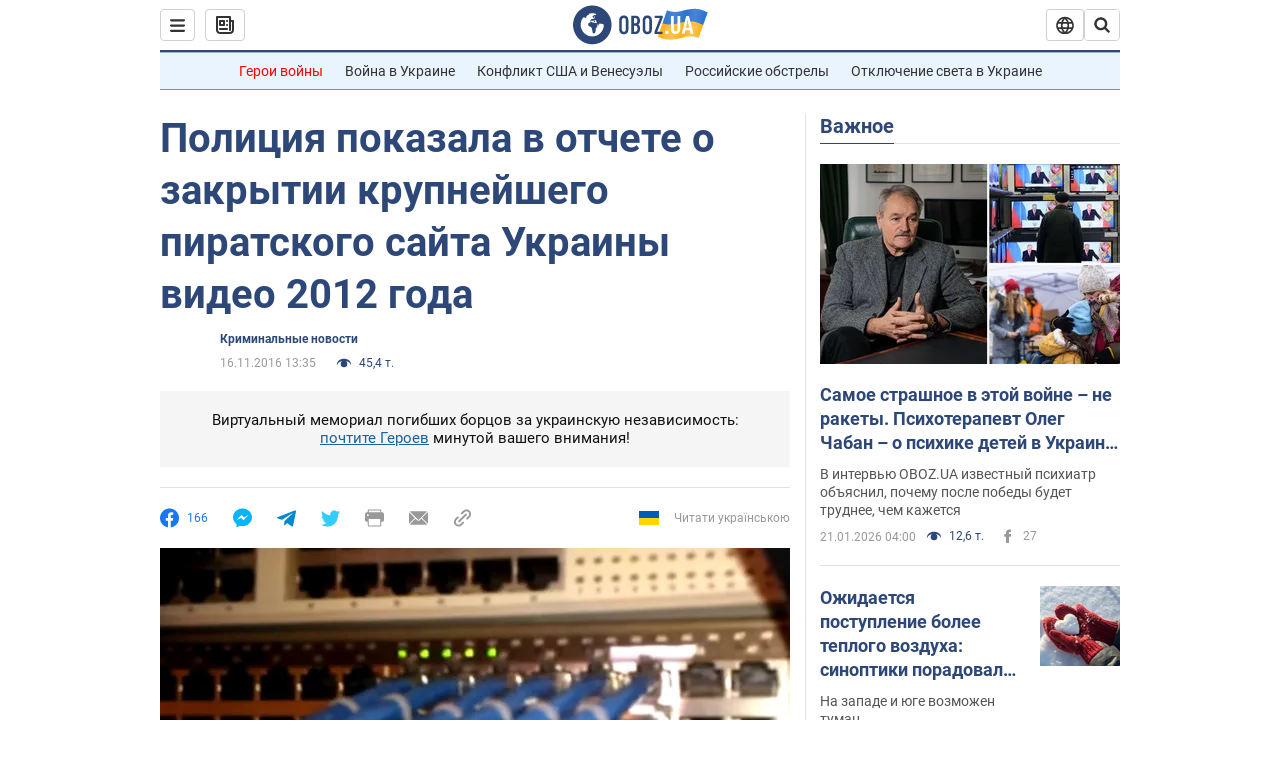

--- FILE ---
content_type: application/x-javascript; charset=utf-8
request_url: https://servicer.idealmedia.io/1418748/1?nocmp=1&sessionId=6971ad16-0735e&sessionPage=1&sessionNumberWeek=1&sessionNumber=1&scale_metric_1=64.00&scale_metric_2=256.00&scale_metric_3=100.00&cbuster=1769057558588175978427&pvid=2ca53856-ff9d-440e-b137-bee8e027e701&implVersion=11&lct=1763555100&mp4=1&ap=1&consentStrLen=0&wlid=4fe15236-fbe7-4c63-8de9-8baaba0bda04&uniqId=121ea&niet=4g&nisd=false&evt=%5B%7B%22event%22%3A1%2C%22methods%22%3A%5B1%2C2%5D%7D%2C%7B%22event%22%3A2%2C%22methods%22%3A%5B1%2C2%5D%7D%5D&pv=5&jsv=es6&dpr=1&hashCommit=cbd500eb&apt=2016-11-16T13%3A35%3A00&tfre=3590&w=0&h=1&tl=150&tlp=1&sz=0x1&szp=1&szl=1&cxurl=https%3A%2F%2Fincident.obozrevatel.com%2Fcrime%2F12340-politsiya-pokazala-v-otchete-o-zakryitii-krupnejshego-piratskogo-sajta-ukrainyi-video-2012-goda.htm&ref=&lu=https%3A%2F%2Fincident.obozrevatel.com%2Fcrime%2F12340-politsiya-pokazala-v-otchete-o-zakryitii-krupnejshego-piratskogo-sajta-ukrainyi-video-2012-goda.htm
body_size: 891
content:
var _mgq=_mgq||[];
_mgq.push(["IdealmediaLoadGoods1418748_121ea",[
["tsn.ua","11961761","1","Після окупації саме цього міста рф хоче закінчити війну","Переможниця «Битви екстрасенсів», тарологиня Яна Пасинкова передбачила, що Росія планувала вийти до Одеси і після окупації півдня України закінчити війну.","0","","","","SDov3Bevk5iRcbjINF3RK-HWfd6mQLNfC7bp4sCP9i0wTJzDlndJxZG2sYQLxm7SJP9NESf5a0MfIieRFDqB_Kldt0JdlZKDYLbkLtP-Q-VuV6rJRdM7inFseq2D2KFg",{"i":"https://s-img.idealmedia.io/n/11961761/45x45/96x0x386x386/aHR0cDovL2ltZ2hvc3RzLmNvbS90LzIwMjYtMDEvNTA5MTUzLzlhMjU5ODJiM2ExM2I0YjVhNjViYWFiOTg1ODY2NDBlLmpwZWc.webp?v=1769057558-AGhlJHdQkroyHF8-cA8iydfslfoYdlLfwMMW-pvZP-Y","l":"https://clck.idealmedia.io/pnews/11961761/i/1298901/pp/1/1?h=SDov3Bevk5iRcbjINF3RK-HWfd6mQLNfC7bp4sCP9i0wTJzDlndJxZG2sYQLxm7SJP9NESf5a0MfIieRFDqB_Kldt0JdlZKDYLbkLtP-Q-VuV6rJRdM7inFseq2D2KFg&utm_campaign=obozrevatel.com&utm_source=obozrevatel.com&utm_medium=referral&rid=2d315ff1-f74e-11f0-8e1e-d404e6f97680&tt=Direct&att=3&afrd=296&iv=11&ct=1&gdprApplies=0&muid=q0lC5AHlz2Qk&st=-300&mp4=1&h2=RGCnD2pppFaSHdacZpvmnoTb7XFiyzmF87A5iRFByjv3Uq9CZQIGhHBl6Galy7GAk9TSCRwSv8cyrs8w0o3L6w**","adc":[],"sdl":0,"dl":"","category":"Интересное","dbbr":0,"bbrt":0,"type":"e","media-type":"static","clicktrackers":[],"cta":"Читати далі","cdt":"","tri":"2d31707b-f74e-11f0-8e1e-d404e6f97680","crid":"11961761"}],],
{"awc":{},"dt":"desktop","ts":"","tt":"Direct","isBot":1,"h2":"RGCnD2pppFaSHdacZpvmnoTb7XFiyzmF87A5iRFByjv3Uq9CZQIGhHBl6Galy7GAk9TSCRwSv8cyrs8w0o3L6w**","ats":0,"rid":"2d315ff1-f74e-11f0-8e1e-d404e6f97680","pvid":"2ca53856-ff9d-440e-b137-bee8e027e701","iv":11,"brid":32,"muidn":"q0lC5AHlz2Qk","dnt":2,"cv":2,"afrd":296,"consent":true,"adv_src_id":39175}]);
_mgqp();
